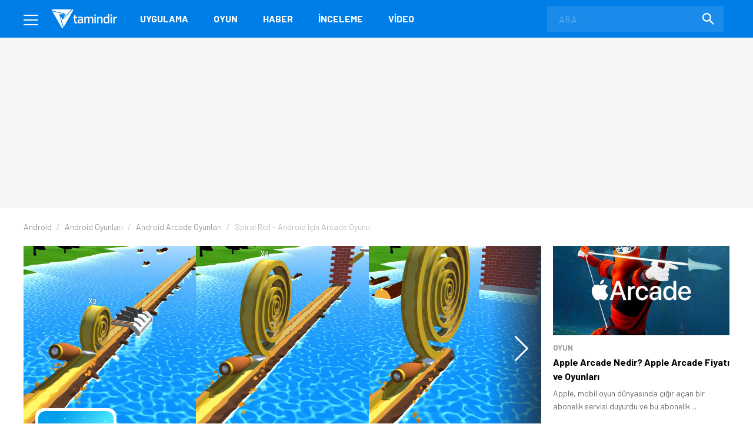

--- FILE ---
content_type: text/html; charset=UTF-8
request_url: https://www.tamindir.com/indir/spiral-roll/
body_size: 19661
content:
<!DOCTYPE html>
<html lang="tr">
    <head>
        <meta charset="utf-8">
        <title>Spiral Roll İndir - Ücretsiz Oyun İndir ve Oyna! - Tamindir</title>
        <link rel="dns-prefetch" href="//img.tamindir.com">
        <meta http-equiv="X-UA-Compatible" content="IE=edge">
        <meta name="viewport" content="width=device-width, initial-scale=1, maximum-scale=5">
        <meta name="theme-color" content="#007EE7"/>
        <meta name="description" content="Spiral Roll indir! En yeni ve güncel Arcade oyunlarını indirebilir ve ücretsiz oynayabilirsiniz."/>
                                <link rel="canonical" href="https://www.tamindir.com/indir/spiral-roll/">
        <meta name="apple-itunes-app" content="app-id=1533658861">
            <link rel="amphtml" href="https://www.tamindir.com/indir/spiral-roll/amp/" />
                    
        <meta property="og:url" content="https://www.tamindir.com/indir/spiral-roll/" />
        <meta property="og:type" content="article" />
        <meta property="og:title" content="Spiral Roll" />
        <meta property="og:description" content="Keyifli bir beceri oyunu" />
        <meta property="og:image" content="https://img.tamindir.com/2020/03/416287/spiral-roll1.jfif" />
        <meta property="og:locale" content="tr_TR" />

        <meta name="twitter:card" content="summary_large_image">
        <meta name="twitter:site" content="@tamindir">
        <meta name="twitter:title" content="Spiral Roll">
        <meta name="twitter:description" content="Keyifli bir beceri oyunu">
        <meta name="twitter:image" content="https://img.tamindir.com/2020/03/416287/spiral-roll1.jfif">

        <meta property="fb:app_id" content="112732768793937" />
        <meta property="fb:page_id" content="205205085860" />        <link rel="icon" type="image/x-icon" href="https://www.tamindir.com/favicon.ico" />
        <link href="https://feeds.feedburner.com/tamindir/stream" rel="alternate" type="application/rss+xml" title="Tamindir RSS" />
        <link type="text/css" href="/asset/style/reset.css" rel="stylesheet" />
        <link type="text/css" href="/asset/style/master.css?v07" rel="stylesheet" />
        <link type="text/css" href="/static/css/faq.css" rel="stylesheet" />
        <link rel="preload" href="https://fonts.googleapis.com/css2?family=Barlow:wght@300;400;700&display=swap" as="style" onload="this.onload=null;this.rel='stylesheet'" />
        <noscript><link href="https://fonts.googleapis.com/css2?family=Barlow:wght@300;400;700&display=swap" rel="stylesheet" type="text/css" /></noscript>
        <!-- Google Tag Manager -->
        <script>window.dataLayer = window.dataLayer || [];</script>
        <script data-pagespeed-no-defer data-cfasync="false">(function(w,d,s,l,i){w[l]=w[l]||[];w[l].push({'gtm.start':
                    new Date().getTime(),event:'gtm.js'});var f=d.getElementsByTagName(s)[0],
                j=d.createElement(s),dl=l!='dataLayer'?'&l='+l:'';j.async=true;j.src=
                'https://www.googletagmanager.com/gtm.js?id='+i+dl;f.parentNode.insertBefore(j,f);
            })(window,document,'script','dataLayer','GTM-MSKXQK');</script>
        <!-- End Google Tag Manager -->
            <link rel="stylesheet" type="text/css" href="/static/css/badges.css?0111"/>

        <!-- jQuery (necessary for Bootstrap's JavaScript plugins) -->
                        <script data-pagespeed-no-defer data-cfasync="false">
            const windowInnerWidth = window.innerWidth || document.documentElement.clientWidth || document.body.clientWidth;
            const isMobile = (window.matchMedia('screen and (max-width: 1024px)').matches);
            const adsSection = 'download';
            let stickyAdSlot = null;
            
            function goto(href) { window.location = href; return; }
        </script>
                <script async src="https://securepubads.g.doubleclick.net/tag/js/gpt.js"></script>
        <script data-pagespeed-no-defer data-cfasync="false" type="text/javascript">
            window.googletag = window.googletag || {cmd: []};
            googletag.cmd.push(function() {
                if (isMobile) {
                    googletag.defineSlot('/1014944/m_tamindir_recommended_top', [1, 1], 'div-gpt-ad-1427982373834-0').addService(googletag.pubads());
                    stickyAdSlot = googletag.defineSlot('/21852615636,1014944/tamindir.com/bond_mobile_'+adsSection+'_320x100', [[300, 31], [300, 50] [300, 75], [300, 100],[320, 50], [320, 100], 'fluid'], 'div-gpt-ad-1571664801428-0').addService(googletag.pubads());
                    googletag.defineSlot('/21852615636,1014944/tamindir.com/bond_mobile_'+adsSection+'_320x50', [[300, 50], [300, 31], 'fluid', [320, 50]], 'div-gpt-ad-1571668829926-0').addService(googletag.pubads());
                    googletag.defineSlot('/21852615636,1014944/tamindir.com/bond_mobile_'+adsSection+'_336x280_2', [[336, 280], [250, 250], [300, 250], [320, 100]], 'div-gpt-ad-1571667228746-0').addService(googletag.pubads());
                    googletag.defineSlot('/21852615636,1014944/tamindir.com/bond_mobile_'+adsSection+'_1x1', [1, 1], 'div-gpt-ad-1571665235151-0').addService(googletag.pubads());
                }
                else
                {
                    googletag.defineSlot('/21852615636,1014944/tamindir.com/bond_desktop_'+adsSection+'_970x250_top', [[750, 100], 'fluid', [950, 90], [930, 180], [980, 90], [960, 90], [970, 66], [728, 90], [750, 200], [970, 250], [970, 90]], 'div-gpt-ad-1571664801428-0').addService(googletag.pubads());
                    googletag.defineSlot('/21852615636,1014944/tamindir.com/bond_desktop_'+adsSection+'_640x480', [[300, 250], [400, 300], [640, 480], 'fluid', [640, 250], [336, 280], [640, 93], [580, 400]], 'div-gpt-ad-1571667228746-0').addService(googletag.pubads());
                    googletag.defineSlot('/21852615636,1014944/tamindir.com/bond_desktop_'+adsSection+'_1x1', [1, 1], 'div-gpt-ad-1571665235151-0').addService(googletag.pubads());
                    if(windowInnerWidth > 1580) {
                        googletag.defineSlot('/21852615636,1014944/tamindir.com/bond_desktop_'+adsSection+'_160x600', [[125, 125], 'fluid', [160, 600], [120, 600], [120, 240]], 'div-gpt-ad-1571664583416-0').addService(googletag.pubads());
                        googletag.defineSlot('/21852615636,1014944/tamindir.com/bond_desktop_'+adsSection+'_160x600_sol', [[120, 600], [120, 240], 'fluid', [125, 125], [160, 600]], 'div-gpt-ad-1571664621454-0').addService(googletag.pubads());
                    }
                }
                                                    googletag.pubads().setTargeting('TamBolum','oyun');
                googletag.pubads().setTargeting('TamKategori','arcade');
                            googletag.pubads().enableSingleRequest();
                googletag.pubads().collapseEmptyDivs();
                googletag.enableServices();
            });

                        if (isMobile) { setInterval(function () { googletag.cmd.push(function () { googletag.pubads().refresh([stickyAdSlot]); }); }, 30000); }
                    </script>
        <script async src="https://pagead2.googlesyndication.com/pagead/js/adsbygoogle.js?client=ca-pub-9050556105447760" crossorigin="anonymous"></script>
                <link rel="manifest" href="/manifest.json">
            
        </head>
    <body>
        <!-- Google Tag Manager (noscript) -->
        <noscript><iframe src="https://www.googletagmanager.com/ns.html?id=GTM-MSKXQK"
                          height="0" width="0" style="display:none;visibility:hidden"></iframe></noscript>
        <!-- End Google Tag Manager (noscript) -->
        <div class="onerilen_uygulama"></div>
        <header>
    <div class="container">
        <div class="menu">
            <span></span>
            <span></span>
            <span></span>
        </div>
        <div class="logo">
            <a href="/">
                <img src="/asset/image/logo.svg" width="112" height="32" alt="Tamindir">
            </a>
        </div>
        <nav>
            <ul>
                <li>
                    <a href="/windows/kategori/uygulama/" title="Uygulama">Uygulama</a>
                </li>
                <li>
                    <a href="/windows/kategori/oyun/" title="Oyun">Oyun</a>
                </li>
                <li>
                    <a href="/haber/" title="Haber">Haber</a>
                </li>
                <li>
                    <a href="/blog/" title="İnceleme">İnceleme</a>
                </li>
                <li class="video">
                    <a href="/video/" title="Video">Video</a>
                </li>
                
            </ul>
        </nav>
        <a href="javascript:void(0);" class="mobile-search"></a>
        <label class="search-form">
            <form action="/ara/" method="get">
                <input type="search" name="searchText" id="search-top" placeholder="ARA" autocomplete="off">
                <button class="search-icon"><img src="/asset/image/search.svg" width="20" height="20" alt="Search"></button>
            </form>
        </label>
    </div>
    <div class="mega-menu">
        <div class="container">
            <div class="mega-menu-left">
                <div class="mega-menu-list mobile">
                    <h3 class="menu-windows multi">
                        <a href="/windows/" title="Windows">WINDOWS</a>
                    </h3>
                    <ul class="header-app-list">
                        <li>
                            <a href="/windows/kategori/uygulama/" title="PROGRAM İNDİR">PROGRAM İNDİR</a>
                        </li>
                        <li>
                            <a href="/windows/kategori/oyun/" title="OYUN İNDİR">OYUN İNDİR</a>
                        </li>
                    </ul>
                </div>
                <div class="mega-menu-list mobile">
                    <h3 class="menu-android">
                        <a href="/android/" title="Android">ANDROID</a>
                    </h3>
                                    </div>
                <div class="mega-menu-list mobile">
                    <h3 class="menu-ios">
                        <a href="/ios/" title="iOS  ">IOS  </a>
                    </h3>
                                    </div>
                <div class="mega-menu-list mobile">
                    <h3 class="menu-mac">
                        <a href="/mac/" title="Mac">MAC</a>
                    </h3>
                                    </div>

                <div class="mega-menu-list web">
                    <h3 class="menu-app">
                        <a href="/windows/kategori/uygulama/" title="Windows Programları İndir">Uygulama</a>
                    </h3>
                    <ul class="header-app-list">
                        <li>
                            <a href="/windows/kategori/uygulama/internet/" title="Windows İnternet Programları İndir">İnternet</a>
                        </li>
                        <li>
                            <a href="/windows/kategori/uygulama/guvenlik/" title="Windows Güvenlik Programları İndir">Güvenlik</a>
                        </li>
                        <li>
                            <a href="/windows/kategori/uygulama/araclar/" title="Windows Araçlar Programları İndir">Araçlar</a>
                        </li>
                        <li>
                            <a href="/windows/kategori/uygulama/ses-ve-video/" title="Windows Ses Ve Video Programları İndir">Ses ve Video</a>
                        </li>
                        <li>
                            <a href="/windows/kategori/uygulama/masaustu/" title="Windows Masaüstü Programları İndir">Masaüstü</a>
                        </li>
                        <li>
                            <a href="/windows/kategori/uygulama/resim-ve-grafik/" title="Windows Resim Ve Grafik Programları İndir">Resim ve Grafik</a>
                        </li>
                        <li>
                            <a href="/windows/kategori/uygulama/" title="Windows Programları İndir">TÜMÜ</a>
                        </li>
                    </ul>
                    <div class="web">
                        <h3 class="menu-os">
                            <a href="#" title="İŞLETİM SİSTEMLERİ">İŞLETİM SİSTEMLERİ</a>
                        </h3>
                        <ul>
                            <li>
                                <a href="/windows/" title="Windows Programları Ve Oyunları İndir">Windows</a>
                            </li>
                            <li>
                                <a href="/android/" title="Android Uygulamaları Ve Oyunları İndir">Android</a>
                            </li>
                            <li>
                                <a href="/ios/" title="Ios Uygulamaları Ve Oyunları İndir">iOS  </a>
                            </li>
                            <li>
                                <a href="/mac/" title="Mac Uygulamaları Ve Oyunları İndir">Mac</a>
                            </li>
                        </ul>
                    </div>
                </div>

                <div class="mega-menu-list web">
                    <h3 class="menu-game">
                        <a href="/windows/kategori/oyun/" title="Oyun İndir - Windows Oyunları">Oyun</a>
                    </h3>
                    <ul class="header-app-list">
                        <li>
                            <a href="/windows/kategori/oyun/aksiyon/" title="Windows Aksiyon Oyunları İndir">Aksiyon</a>
                        </li>
                        <li>
                            <a href="/windows/kategori/oyun/macera-ve-rpg/" title="Windows Macera Ve Rpg Oyunları İndir">Macera ve RPG</a>
                        </li>
                        <li>
                            <a href="/windows/kategori/oyun/strateji/" title="Windows Strateji Oyunları İndir">Strateji</a>
                        </li>
                        <li>
                            <a href="/windows/kategori/oyun/yaris-oyunlari/" title="Windows Yarış Oyunları İndir">Yarış</a>
                        </li>
                        <li>
                            <a href="/windows/kategori/oyun/simulasyon/" title="Windows Simülasyon Oyunları İndir">Simülasyon</a>
                        </li>
                        <li>
                            <a href="/windows/kategori/oyun/spor/" title="Windows Spor Oyunları İndir">Spor</a>
                        </li>
                        <li>
                            <a href="/windows/kategori/oyun/" title="Oyun İndir - Windows Oyunları">TÜMÜ</a>
                        </li>
                    </ul>
                </div>

                <div class="mega-menu-list">
                    <h3 class="menu-news">
                        <a href="/haber/" title="Teknoloji Haberleri - En Güncel Teknolojik Gelişmeler">Haber</a>
                    </h3>
                    <ul>
                        <li>
                            <a href="/haber/kategori/mobil/" title="Mobil Haberleri">Mobil</a>
                        </li>
                        <li>
                            <a href="/haber/kategori/teknoloji/" title="Teknoloji Haberleri">teknoloji</a>
                        </li>
                        <li>
                            <a href="/haber/kategori/bilim/" title="Bilim Haberleri">Bilim</a>
                        </li>
                        <li>
                            <a href="/haber/kategori/oyun/" title="Oyun Haberleri">Oyun</a>
                        </li>
                        <li>
                            <a href="/haber/kategori/internet/" title="İnternet Haberleri">İnternet</a>
                        </li>
                        <li>
                            <a href="/haber/kategori/sosyal-medya/" title="Sosyal Medya Haberleri">Sosyal Medya</a>
                        </li>
                        <li>
                            <a href="/haber/" title="Teknoloji Haberleri - En Güncel Teknolojik Gelişmeler">TÜMÜ</a>
                        </li>
                    </ul>

                    <h3 class="menu-blog">
                        <a href="/blog/" title="Teknoloji, Mobil, Oyun Ve Uygulama İncelemeleri">İnceleme</a>
                    </h3>
                    <ul>
                        <li>
                            <a href="/blog/kategori/internet/" title="İnternet İçerikli Blog Ve İnceleme Yazıları">İnternet</a>
                        </li>
                        <li>
                            <a href="/blog/kategori/oyun/" title="Oyun İçerikli Blog Ve İnceleme Yazıları">Oyun</a>
                        </li>
                        <li>
                            <a href="/blog/kategori/yazilim/" title="Yazılım İçerikli Blog Ve İnceleme Yazıları">Yazılım</a>
                        </li>
                        <li>
                            <a href="/blog/kategori/mobil/" title="Mobil İçerikli Blog Ve İnceleme Yazıları">Mobil</a>
                        </li>
                        <li>
                            <a href="/blog/kategori/sosyal-medya/" title="Sosyal Medya İçerikli Blog Ve İnceleme Yazıları">Sosyal Medya</a>
                        </li>
                        <li>
                            <a href="/blog/" title="Teknoloji, Mobil, Oyun Ve Uygulama İncelemeleri">TÜMÜ</a>
                        </li>
                    </ul>

                </div>

                <div class="mega-menu-list">
                    <h3 class="menu-video">
                        <a href="/video/" title="Teknoloji, Ürün Ve Oyun İnceleme, Uygulama Videoları İzle">Video</a>
                    </h3>
                    <ul>
                        <li>
                            <a href="/video/kategori/teknoloji/" title="Teknoloji Videoları İzle">teknoloji</a>
                        </li>
                        <li>
                            <a href="/video/kategori/mobil/" title="Mobil Videoları İzle">Mobil</a>
                        </li>
                        <li>
                            <a href="/video/kategori/oyun/" title="Oyun Videoları İzle">Oyun</a>
                        </li>
                        <li>
                            <a href="/video/kategori/inceleme/" title="Inceleme Videoları İzle">inceleme</a>
                        </li>
                        <li>
                            <a href="/video/kategori/donanim/" title="Donanım Videoları İzle">Donanım</a>
                        </li>
                        <li>
                            <a href="/video/kategori/nasil-yapilir/" title="Nasıl Yapılır Videoları İzle">nasıl yapılır</a>
                        </li>
                        <li>
                            <a href="/video/" title="Teknoloji, Ürün Ve Oyun İnceleme, Uygulama Videoları İzle">TÜMÜ</a>
                        </li>
                    </ul>
                    <h3 class="menu-lists">
                        <a href="/listeler/" title="Uygulama Ve Oyun Listeleri">LİSTELER</a>
                    </h3>
                </div>
            </div>
            <div class="mega-menu-right">
                <div class="mega-menu-list">
                    <h3><a href="/">Tamindir</a></h3>
                    
                    <script type="application/ld+json">
                    {
                        "@context": "https://schema.org",
                        "@type": "Organization",
                        "@id": "https://www.tamindir.com/#main-org",
                        "name": "Tamindir",
                        "legalName": "CNT İnteraktif Bilgi Teknolojileri Yazılım San. ve Tic. A.Ş",
                        "alternateName": "Tam İndir",
                        "url": "https://www.tamindir.com/",
                        "logo": {
                            "@type": "ImageObject",
                            "url": "https://www.tamindir.com/static/img/logo/tamindir-logo_256x256.png",
                            "width": 256,
                            "height": 256
                        },
                        "description": "Ücretsiz program, oyun ve mobil uygulama indirme platformu",
                        "foundingDate": "2004",
                        "founder": {
                            "@type": "Person",
                            "name": "Caner Bayraktar",
                            "jobTitle": "CEO & Kurucu"
                        },
                        "address": {
                            "@type": "PostalAddress",
                            "streetAddress": "Adalet Mahallesi Manas Bulvarı Folkart Towers B Kule",
                            "extendedAddress": "Kat:28 D:2801",
                            "addressLocality": "İzmir",
                            "addressRegion": "İzmir",
                            "postalCode": "35530",
                            "addressCountry": "TR"
                        },
                        "contactPoint": {
                            "@type": "ContactPoint",
                            "contactType": "İletişim",
                            "email": "iletisim@tamindir.com",
                            "availableLanguage": ["tr", "en"],
                            "areaServed": "TR"
                        },
                        "numberOfEmployees": {
                            "@type": "QuantitativeValue",
                            "minValue": 20,
                            "maxValue": 25
                        },
                        "knowsAbout": [
                            "Software Downloads",
                            "Mobile Applications",
                            "Technology"
                        ],
                        "sameAs": [
                            "https://www.facebook.com/tamindir",
                            "https://x.com/Tamindir",
                            "https://www.instagram.com/tamindir/",
                            "https://www.youtube.com/user/tamindirtv",
                            "https://www.linkedin.com/company/tamindir",
                            "https://tr.wikipedia.org/wiki/Tamindir",
                            "https://apps.apple.com/az/app/tamindir-teknoloji-haberleri/id1533658861"
                        ],
                        "department": [
                            {
                                "@type": "NewsMediaOrganization",
                                "@id": "https://www.tamindir.com/#news-division",
                                "name": "Tamindir Haber & İnceleme",
                                "alternateName": "Tamindir Teknoloji Haberleri",
                                "url": "https://www.tamindir.com/haber/",
                                "description": "Teknoloji haberleri, ürün incelemeleri ve editöryal içerikler",
                                "parentOrganization": {
                                    "@id": "https://www.tamindir.com/#main-org"
                                },
                                "masthead": "https://www.tamindir.com/sayfa/hakkimizda/",
                                "knowsAbout": [
                                    "Technology News",
                                    "Product Reviews",
                                    "Software Analysis",
                                    "Gaming Reviews"
                                ],
                                "publishingPrinciples": "https://www.tamindir.com/sayfa/kullanim-sartlari/"
                            }
                        ]
                    }
                    </script>
                    <ul>
                        <li><a href="https://www.tamindir.com/sayfa/hakkimizda/" title="HAKKIMIZDA">HAKKIMIZDA</a></li>
                        <li><a href="https://www.tamindir.com/sayfa/kullanim-sartlari/" title="KULLANIM ŞARTLARI">KULLANIM ŞARTLARI</a></li>
                        <li><a onclick="window.open('https://kurumsal.tamindir.com/iletisim/');" href="javascript:void(0);" rel="nofollow noopener" target="_blank" title="UYGULAMA/OYUN EKLE VE TANIT">UYGULAMA/OYUN EKLE VE TANIT</a></li>
                        <li><a href="https://www.oyunkolu.com/" target="_blank" title="OYUNKOLU">OYUN KOLU</a></li>
                        <li><a href="https://www.tamindir.com/sayfa/iletisim/" title="İLETİŞİM / CONTACT">İLETİŞİM / CONTACT</a></li>
                        <li><a href="https://www.tamindir.com/sayfa/newsletter/" title="TAMİNDİR BÜLTEN">TAMİNDİR BÜLTEN</a></li>
                    </ul>
                </div>

                <div class="social-media">
                    <h3>SOSYAL MEDYA HESAPLARIMIZI TAKİP EDEREK EN YENİ TEKNOLOJİ HABERLERİNE VE KAMPANYALARA ULAŞABİLİRSİNİZ</h3>
                    <ul>
                        <li>
                            <a onclick="window.open('https://www.facebook.com/tamindir');" href="javascript:void(0);" rel="nofollow noopener" target="_blank" itemprop="sameAs"> <img src="/asset/image/social-media/fb.svg" width="42" height="42" alt="Facebook"></a>
                        </li>
                        <li>
                            <a onclick="window.open('https://twitter.com/Tamindir');" href="javascript:void(0);" rel="nofollow noopener" target="_blank" itemprop="sameAs"><img src="/asset/image/social-media/tw.svg" width="42" height="42" alt="Twitter"></a>
                        </li>
                        <li>
                            <a onclick="window.open('https://www.instagram.com/tamindir/');" href="javascript:void(0);" rel="nofollow noopener" target="_blank" itemprop="sameAs"><img src="/asset/image/social-media/ig.svg" width="42" height="42" alt="Instagram"></a>
                        </li>
                        <li>
                            <a onclick="window.open('https://www.youtube.com/user/tamindirtv/?sub_confirmation=1');" href="javascript:void(0);" rel="nofollow noopener" target="_blank" itemprop="sameAs"><img src="/asset/image/social-media/yt.svg" width="42" height="42" alt="Youtube"></a>
                        </li>
                        <li>
                            <a onclick="window.open('https://www.linkedin.com/company/tamindir');" href="javascript:void(0);" rel="nofollow noopener" target="_blank" itemprop="sameAs"><img src="/asset/image/social-media/in.svg" width="42" height="42" alt="Youtube"></a>
                        </li>

                    </ul>
                </div>
            </div>
        </div>
        <div class="copyright">
            <div class="container">
                © 2004 - 2026 CNT İnteraktif A.Ş. | 1,330,674,959 TOPLAM İNDİRME
            </div>
        </div>
    </div>
    
    
</header>            <link type="text/css" href="/asset/style/swiper-bundle.min.css" rel="stylesheet" />
    <script type="text/javascript" src="/asset/script/swiper-bundle.min.js" data-cfasync="false"></script>

    <section class="top-banner">
    <div class="container">
        <div id='div-gpt-ad-1571664801428-0'></div>
    </div>
</section>
    <div class="post-content app-content">

                                                                                                                                                                <section class="breadcrumb">
    <div class="container">
        <ul itemscope itemtype="http://schema.org/BreadcrumbList">
                                                                                                                <li itemprop="itemListElement" itemscope itemtype="http://schema.org/ListItem">
                        <a href="/android/" title="Android" itemprop="item">
                            <span itemprop="name">Android</span>
                        </a>
                        <meta itemprop="position" content="1" />
                    </li>
                                                                                <li itemprop="itemListElement" itemscope itemtype="http://schema.org/ListItem">
                        <a href="/android/kategori/oyun/" title="Android Oyunları İndir" itemprop="item">
                            <span itemprop="name">Android Oyunları</span>
                        </a>
                        <meta itemprop="position" content="2" />
                    </li>
                                                                                <li itemprop="itemListElement" itemscope itemtype="http://schema.org/ListItem">
                        <a href="/android/kategori/oyun/arcade/" title="Android Arcade Oyunları İndir" itemprop="item">
                            <span itemprop="name">Android Arcade Oyunları</span>
                        </a>
                        <meta itemprop="position" content="3" />
                    </li>
                                                                                                                    <li class="active">
                <span>
                    <span>Spiral Roll - Android için Arcade Oyunu</span>
                </span>
                    </li>
                                    </ul>
    </div>
</section>

        <div class="content container app-container">
            <div class="outer-ads">
    <div id='div-gpt-ad-1571664583416-0'></div>
</div>
<div class="outer-ads" style="left: -175px !important;">
    <div id='div-gpt-ad-1571664621454-0'></div>
</div>
            <section id="tabs" class="post-container page-content">
                <div class="app-os-list">
                    <a href="javascript:void(0);" class="active-os"></a>
                    <ul id="os-tabs">
                                                <li class="android-os"><a href="#android-download" title="Android">ANDROID</a></li>
                                                <li class="ios-os"><a href="#ios-download" title="iOS  ">IOS  </a></li>
                                            </ul>
                </div>

                

                <div id="native-ad-wrapper" style="visibility: hidden; position: absolute; left: -9999px;">
                    <div class="native-ads" style="padding: 0 !important; min-height: 100px; min-width: 300px;">
    <script async src="https://pagead2.googlesyndication.com/pagead/js/adsbygoogle.js?client=ca-pub-9050556105447760"
        crossorigin="anonymous"></script>
    <ins class="adsbygoogle in-article"
        style="display:block; text-align:center; min-height: 100px; min-width: 300px;"
        data-ad-layout="in-article"
        data-ad-format="fluid"
        data-ad-client="ca-pub-9050556105447760"
        data-ad-slot="4418744663"></ins>
    <script>
        // Global değişkenler
        let adHeight = 0;
        let isAdLoaded = false;
        let adCheckInterval = null;
        let adCheckAttempts = 0;
        const maxAdCheckAttempts = 30; // 30 saniye boyunca kontrol et
        
        // Reklam yükleme durumunu kontrol eden fonksiyon
        function checkAdLoaded() {
            const adContainer = document.querySelector('.native-ads');
            if (!adContainer) return false;
            
            // iframe kontrolü
            const adIframe = adContainer.querySelector('iframe');
            if (adIframe && adIframe.offsetHeight > 0) {
                return true;
            }
            
            // AdSense div kontrolü
            const adDiv = adContainer.querySelector('div[data-ad-client]');
            if (adDiv && adDiv.offsetHeight > 0) {
                return true;
            }
            
            // Google AdSense'in kendi elementlerini kontrol et
            const googleAdElements = adContainer.querySelectorAll('[id*="google_ads"], [class*="adsbygoogle"]');
            for (let element of googleAdElements) {
                if (element.offsetHeight > 0) {
                    return true;
                }
            }
            
            return false;
        }
        
        // Reklam yüksekliğini alan fonksiyon
        function getAdHeight() {
            const adContainer = document.querySelector('.native-ads');
            if (!adContainer) return 0;
            
            let maxHeight = 0;
            
            // Tüm olası reklam elementlerini kontrol et
            const allAdElements = adContainer.querySelectorAll('iframe, div[data-ad-client], [id*="google_ads"], [class*="adsbygoogle"], [class*="ad-"], [id*="ad-"], ins');
            
            for (let element of allAdElements) {
                const height = element.offsetHeight;
                if (height > maxHeight) {
                    maxHeight = height;
                }
            }
            
            // Eğer hiçbir element bulunamazsa, container'ın kendisini kontrol et
            if (maxHeight === 0) {
                const containerHeight = adContainer.offsetHeight;
                if (containerHeight > 0) {
                    maxHeight = containerHeight;
                }
            }
            
            return maxHeight;
        }
        
        // Layout'u ayarlayan fonksiyon
        function adjustLayoutForAd() {
            if (adCheckAttempts >= maxAdCheckAttempts) {
                return;
            }
            
            if (checkAdLoaded()) {
                const newAdHeight = getAdHeight();
                if (newAdHeight > 0) {
                    // Reklam yüksekliği değiştiyse güncelle
                    if (newAdHeight !== adHeight) {
                        adHeight = newAdHeight;
                        
                        // İlk yükleme ise interval'ı temizle
                        if (!isAdLoaded) {
                            isAdLoaded = true;
                            if (adCheckInterval) {
                                clearInterval(adCheckInterval);
                                adCheckInterval = null;
                            }
                        }
                        
                        applyMarginBasedOnScreenSize();
                    }
                }
            } else {
                adCheckAttempts++;
            }
        }
        
        // Ekran boyutuna göre margin uygulayan fonksiyon
        function applyMarginBasedOnScreenSize() {
            if (!isAdLoaded || adHeight === 0) return;
            
            const screenWidth = window.innerWidth;
            
            // Önceki margin değerlerini temizle
            clearPreviousMargins();
            
            if (screenWidth < 1200) {
                // 1200px altında: rating-box'a margin-top ver (reklam yüksekliği + 50px)
                const marginValue = adHeight + 70;
                const ratingBoxes = document.querySelectorAll('.rating-box');
                ratingBoxes.forEach(function(box) {
                    box.style.marginTop = marginValue + 'px';
                });
            } else {
                // 1200px üstünde: .app-header .app-features'a margin-top ver (reklam yüksekliği + 80px)
                const marginValue = adHeight + 100;
                const appFeatures = document.querySelectorAll('.app-header .app-features');
                appFeatures.forEach(function(feature) {
                    feature.style.marginTop = marginValue + 'px';
                });
            }
        }
        
        // Önceki margin değerlerini temizleyen fonksiyon
        function clearPreviousMargins() {
            const ratingBoxes = document.querySelectorAll('.rating-box');
            const appFeatures = document.querySelectorAll('.app-header .app-features');
            
            ratingBoxes.forEach(function(box) {
                box.style.marginTop = '';
            });
            
            appFeatures.forEach(function(feature) {
                feature.style.marginTop = '';
            });
        }
        
        // Ana başlatma fonksiyonu
        function initializeAdSense() {
            // Container boyutlarını kontrol et
            const adContainer = document.querySelector('.native-ads');
            if (adContainer) {
                const rect = adContainer.getBoundingClientRect();
            }
            
            // AdSense script'inin yüklenmesini bekle
            function waitForAdSense() {
                if (window.adsbygoogle) {
                    
                    // Container'ın boyutlarını kontrol et ve gerekirse bekle
                    function checkContainerSize() {
                        const container = document.querySelector('.native-ads');
                        if (container) {
                            const rect = container.getBoundingClientRect();
                            const offsetWidth = container.offsetWidth;
                            const offsetHeight = container.offsetHeight;
                            
                            // Parent elementlerin boyutlarını da kontrol et
                            const parentContainer = container.closest('.native-ad-placeholder') || container.parentElement;
                            let parentWidth = 0;
                            let parentHeight = 0;
                            
                            if (parentContainer) {
                                parentWidth = parentContainer.offsetWidth;
                                parentHeight = parentContainer.offsetHeight;
                            }
                            
                            // Genişlik varsa reklam yüklemeyi dene (yükseklik 0 olabilir)
                            if (offsetWidth > 0) {
                                try {
                                    // Container'a minimum yükseklik ver
                                    if (offsetHeight === 0) {
                                        container.style.minHeight = '100px';
                                    }
                                    
                                    // AdSense push işlemi
                                    (adsbygoogle = window.adsbygoogle || []).push({});
                                } catch (error) {
                                    // Hata durumunda sessizce devam et
                                }
                            } else if (parentWidth > 0) {
                                // Parent container'ın genişliği varsa, container'ı yeniden boyutlandır
                                container.style.width = parentWidth + 'px';
                                container.style.minHeight = '100px';
                                
                                setTimeout(function() {
                                    try {
                                        (adsbygoogle = window.adsbygoogle || []).push({});
                                    } catch (error) {
                                        // Hata durumunda sessizce devam et
                                    }
                                }, 100);
                            } else {
                                // Container boyutu henüz uygun değil, tekrar dene
                                setTimeout(checkContainerSize, 100);
                            }
                        } else {
                            // Container bulunamadı, tekrar dene
                            setTimeout(checkContainerSize, 100);
                        }
                    }
                    
                    // Container boyutunu kontrol et
                    checkContainerSize();
                    
                    // Reklam yükleme kontrolünü başlat
                    adCheckInterval = setInterval(adjustLayoutForAd, 1000);
                    
                    // Google AdSense event'lerini dinle
                    window.addEventListener('message', function(event) {
                        if (event.source === window && event.data && event.data.type === 'adsbygoogle') {
                            if (event.data.event === 'adsbygoogle-loaded') {
                                setTimeout(adjustLayoutForAd, 500);
                            }
                        }
                    });
                    
                    // MutationObserver ile DOM değişikliklerini izle
                    const adContainer = document.querySelector('.native-ads');
                    if (adContainer) {
                        const observer = new MutationObserver(function(mutations) {
                            mutations.forEach(function(mutation) {
                                if (mutation.type === 'childList' && mutation.addedNodes.length > 0) {
                                    setTimeout(adjustLayoutForAd, 500);
                                }
                            });
                        });
                        
                        observer.observe(adContainer, {
                            childList: true,
                            subtree: true
                        });
                    }
                    
                    // Reklam yüklendikten sonra da yükseklik değişikliklerini izle
                    let heightCheckInterval = null;
                    
                    // Reklam yüklendiğinde sürekli yükseklik kontrolü başlat
                    function startHeightMonitoring() {
                        if (heightCheckInterval) {
                            clearInterval(heightCheckInterval);
                        }
                        
                        heightCheckInterval = setInterval(function() {
                            if (isAdLoaded) {
                                const currentHeight = getAdHeight();
                                if (currentHeight > 0 && currentHeight !== adHeight) {
                                    adHeight = currentHeight;
                                    applyMarginBasedOnScreenSize();
                                }
                            }
                        }, 2000); // Her 2 saniyede bir kontrol et
                    }
                    
                    // İlk yükleme tamamlandığında height monitoring'i başlat
                    setTimeout(function() {
                        if (isAdLoaded) {
                            startHeightMonitoring();
                        }
                    }, 5000);
                } else {
                    setTimeout(waitForAdSense, 100);
                }
            }
            
            // AdSense'in yüklenmesini bekle
            waitForAdSense();
        }
        
        // Sayfa yüklendiğinde 1 saniye bekleyip başlat
        function delayedInitialize() {
            setTimeout(function() {
                initializeAdSense();
            }, 1000);
        }
        
        // Sayfa yüklendiğinde başlat
        if (document.readyState === 'loading') {
            document.addEventListener('DOMContentLoaded', delayedInitialize);
        } else {
            delayedInitialize();
        }
        
        // Pencere boyutu değiştiğinde margin'leri güncelle
        window.addEventListener('resize', function() {
            if (isAdLoaded) {
                applyMarginBasedOnScreenSize();
            }
        });
        
        // Sayfa tamamen yüklendiğinde son bir kontrol
        window.addEventListener('load', function() {
            setTimeout(function() {
                if (!isAdLoaded) {
                    adjustLayoutForAd();
                }
            }, 2000);
        });
    </script>
</div>
                </div>

                <div class="tab-content">
                                        <div class="tab-pane"  id="android-download">
                        <!-- Tab Content Start -->
                        
<div class="app-ss">
    <div class="swiper-container swiper1">
        <div class="swiper-wrapper">
                            <div class="swiper-slide">
                                                                
        <a data-fancybox="gallery" href="https://img.tamindir.com/2020/03/416287/spiral-roll1.jfif">
        <img src="https://img.tamindir.com/resize/300x350/2020/03/416287/spiral-roll1.jfif" width="300" height="350" title="Spiral Roll - 1" alt="Spiral Roll - 1" fetchpriority="high" decoding="async">
    </a>
                                        </div>
                            <div class="swiper-slide">
                                                                
        <a data-fancybox="gallery" href="https://img.tamindir.com/2020/03/416287/spiral-roll2.jfif">
        <img src="https://img.tamindir.com/resize/300x350/2020/03/416287/spiral-roll2.jfif" width="300" height="350" title="Spiral Roll - 2" alt="Spiral Roll - 2" fetchpriority="high" decoding="async">
    </a>
                                        </div>
                            <div class="swiper-slide">
                                                                
        <a data-fancybox="gallery" href="https://img.tamindir.com/2020/03/416287/spiral-roll3.jfif">
        <img src="https://img.tamindir.com/resize/300x350/2020/03/416287/spiral-roll3.jfif" width="300" height="350" title="Spiral Roll - 3" alt="Spiral Roll - 3" fetchpriority="high" decoding="async">
    </a>
                                        </div>
                            <div class="swiper-slide">
                                                                
        <a data-fancybox="gallery" href="https://img.tamindir.com/2020/03/416287/spiral-roll4.jfif">
        <img src="https://img.tamindir.com/resize/300x350/2020/03/416287/spiral-roll4.jfif" width="300" height="350" title="Spiral Roll - 4" alt="Spiral Roll - 4" fetchpriority="high" decoding="async">
    </a>
                                        </div>
                    </div>
        <div class="swiper-button-next next1"></div>
        <div class="swiper-button-prev prev1"></div>
    </div>
</div>

<script>
    var swiper1 = new Swiper('.swiper1', {
        slidesPerView: 3,
        grabCursor: true,
        spaceBetween: 0,
        navigation: {
            nextEl: '.next1',
            prevEl: '.prev1',
        },
        observer: true,
        observeParents: true,
        breakpoints: {
            320: {
                slidesPerView: 2
            },
            1024: {
                slidesPerView: 3
            }
        }
    });
</script>                        <div class="app-header">
                            <figure>
                                <img src="https://img.tamindir.com/resize/128x128/2020/03/416287/spiral-roll-logo.png" srcset="https://img.tamindir.com/resize/256x256/2020/03/416287/spiral-roll-logo.png 2x" width="128" height="128" alt="Spiral Roll" title="Spiral Roll">
                            </figure>

                            <div class="app-title">
                                <h1>Spiral Roll</h1>
                            </div>

                            <div id="android-rating-box" class="box rating-box clearfix">
                                <div class="rating-left">
                                    <span class="rating-point"></span>
                                    <div class="total-user"><strong class="total-rated"></strong> kullanıcı</div>
                                </div>
                                <div class="histo">
                                    <div class="big-voting userVote voteThis">
                                        <a onclick="return false;" class="icons big-star-icon-empty first" href="javascript:void(0);" data-value="1" data-content="60224" aria-label="1 yıldız oyu ver"></a>
                                        <a onclick="return false;" class="icons big-star-icon-empty" href="javascript:void(0);" data-value="2" data-content="60224" aria-label="2 yıldız oyu ver"></a>
                                        <a onclick="return false;" class="icons big-star-icon-empty" href="javascript:void(0);" data-value="3" data-content="60224" aria-label="3 yıldız oyu ver"></a>
                                        <a onclick="return false;" class="icons big-star-icon-empty" href="javascript:void(0);" data-value="4" data-content="60224" aria-label="4 yıldız oyu ver"></a>
                                        <a onclick="return false;" class="icons big-star-icon-empty last" href="javascript:void(0);" data-value="5" data-content="60224" aria-label="5 yıldız oyu ver"></a>
                                    </div>
                                </div>
                            </div>

                            <div class="ad-responsive-container native-ad-placeholder">
                            </div>

                            <div class="big-btn green-button mobile-button">
                                <a onclick="return downloadAds(event, '/android/spiral-roll/indir/?token=MjAyNi0wMS0yMiAxNTo1Mzo0Mw%3D%3D&amp;r=1', '60224-1');"
                                   href="javascript:void(0);" rel="nofollow" class="download-button">
                                    <i class="down-icon">⤓</i> İndir
                                </a>
                            </div>

                            <ul class="app-features">
                                <li>
                                    <span>Lisans</span>
                                    <span class="app-licence free-licence">ÜCRETSİZ</span>
                                </li>
                                <li>
                                    <span>TOPLAM İNDİRME</span>
                                    <span>53</span>
                                </li>
                                                                    <li>
                                        <span>DOSYA BOYUTU</span>
                                        <span>39 MB</span>
                                    </li>
                                                                <li class="editor-rating">
                                    <span>EDİTÖR PUANI</span>
                                    <span class="rating" data-score="5" data-number="5"></span>
                                </li>
                                <li>
                                    <span>Üretici</span>
                                    <span title="VOODOO">VOODOO</span>
                                </li>
                                <li>
                                                                                                                        <div class="big-btn green-button">
                                                <a onclick="return downloadAds(event, '/android/spiral-roll/indir/?token=MjAyNi0wMS0yMiAxNTo1Mzo0Mw%3D%3D&amp;r=1', '60224-1');"
                                                   href="javascript:void(0);" rel="nofollow" class="download-button" id="android-download-button">
                                                    <i class="down-icon">⤓</i> İndir
                                                </a>
                                                                                            </div>
                                                                                                                                                                                                                                    </li>
                            </ul>
                        </div>

                        <div class="post-detail">
                            <p class="post-description">Keyifli bir beceri oyunu</p>
                            <div class="post-info">
                                <div class="editor-info">
                                    <img src="https://img.tamindir.com/resize/38x38/2019/08/416287/img-20190814-wa0044.jpg" width="38" height="38" alt="Murat İşçi" title="Murat İşçi">
                                    <div class="post-editor-info">
                                        <strong>Murat İşçi</strong> -
                                        <time class="post-time" datetime="2020-03-13T23:34:53+03:00">6 YIL ÖNCE GÜNCELLENDİ</time>
                                    </div>
                                </div>
                                <div class="social-share">
    <a href="javascript:void(0);" rel="nofollow noopener" onClick="window.open('https://www.facebook.com/sharer/sharer.php?u=https://www.tamindir.com/indir/spiral-roll/', 'FACEBOOK', 'width=500,height=500');" class="btn facebook-button" title="PAYLAŞ">
        <span class="social-icons fb-icon"></span>
    </a>
    <a href="javascript:void(0);" rel="nofollow noopener" onClick="window.open('https://twitter.com/intent/tweet?url=https://www.tamindir.com/indir/spiral-roll/&text='+encodeURIComponent(window.document.title)+'&via=tamindir', 'TWITTER', 'width=500,height=500');" class="btn twitter-button" title="TWEETLE">
        <span class="social-icons tw-icon"></span>
    </a>
        <a href="whatsapp://send?text=https://www.tamindir.com/indir/spiral-roll/" rel="nofollow noopener" data-action="share/whatsapp/share" class="btn whatsapp-button" title="PAYLAŞ">
        <span class="social-icons wa-icon"></span>
    </a>
</div>                                <a href="javascript:void(0);" class="btn comment-button" title="YORUM YAZ">
                                    <span class="social-icons comment-icon"></span>
                                </a>
                            </div>



                            
                            <p><strong>Spiral Roll,</strong> Android işletim sistemine sahip mobil cihazlarınızda oynayabileceğiniz bir arcade oyunudur.</p>

<p>Birbirinden zorlu ve <strong>eğlenceli </strong>b&ouml;l&uuml;mleriyle dikkat &ccedil;eken bir oyun olan&nbsp;Spiral Roll oyununda boş zamanlarınızı değerlendirebiliyorsunuz. Spiraller oluşturarak ilerleyebileceğiniz oyunda engellerin &uuml;stesinden gelmek i&ccedil;in m&uuml;cadele ediyorsunuz. Bitiş &ccedil;izgisine ulaşmak i&ccedil;in dikkatli olmanız gereken oyunda işiniz de bir hayli zor. <strong>Renkli </strong>g&ouml;rselleri ve bağımlılık yapıcı etkisiyle de &ouml;n plana &ccedil;ıkan oyunda işiniz bir hayli zor.</p>

<p>&Ouml;zenle hazırlanmış <strong>zorlu </strong>b&ouml;l&uuml;mleriyle dikkat &ccedil;eken&nbsp;Spiral Roll oyununda &ouml;n&uuml;n&uuml;ze &ccedil;ıkan her şeyi yok etmeniz gerekiyor.</p>

<p>Spiral Roll oyununu Android cihazlarınıza <strong>&uuml;cretsiz </strong>olarak indirebilirsiniz.</p>


                            
                                                    </div>
                        <!-- Tab Content End -->
                        <div class="content-ads clearfix">
    <div id='div-gpt-ad-1571667228746-0'></div>
</div>
                    </div>
                                        <div class="tab-pane" style="display: none" id="ios-download">
                        <!-- Tab Content Start -->
                        
<div class="app-ss">
    <div class="swiper-container swiper2">
        <div class="swiper-wrapper">
                            <div class="swiper-slide">
                                                                
        <a data-fancybox="gallery" href="https://img.tamindir.com/2020/03/416287/spiral-roll1.jfif">
        <img src="https://img.tamindir.com/resize/300x350/2020/03/416287/spiral-roll1.jfif" width="300" height="350" title="Spiral Roll - 1" alt="Spiral Roll - 1" fetchpriority="high" decoding="async">
    </a>
                                        </div>
                            <div class="swiper-slide">
                                                                
        <a data-fancybox="gallery" href="https://img.tamindir.com/2020/03/416287/spiral-roll2.jfif">
        <img src="https://img.tamindir.com/resize/300x350/2020/03/416287/spiral-roll2.jfif" width="300" height="350" title="Spiral Roll - 2" alt="Spiral Roll - 2" fetchpriority="high" decoding="async">
    </a>
                                        </div>
                            <div class="swiper-slide">
                                                                
        <a data-fancybox="gallery" href="https://img.tamindir.com/2020/03/416287/spiral-roll3.jfif">
        <img src="https://img.tamindir.com/resize/300x350/2020/03/416287/spiral-roll3.jfif" width="300" height="350" title="Spiral Roll - 3" alt="Spiral Roll - 3" fetchpriority="high" decoding="async">
    </a>
                                        </div>
                            <div class="swiper-slide">
                                                                
        <a data-fancybox="gallery" href="https://img.tamindir.com/2020/03/416287/spiral-roll4.jfif">
        <img src="https://img.tamindir.com/resize/300x350/2020/03/416287/spiral-roll4.jfif" width="300" height="350" title="Spiral Roll - 4" alt="Spiral Roll - 4" fetchpriority="high" decoding="async">
    </a>
                                        </div>
                    </div>
        <div class="swiper-button-next next2"></div>
        <div class="swiper-button-prev prev2"></div>
    </div>
</div>

<script>
    var swiper2 = new Swiper('.swiper2', {
        slidesPerView: 3,
        grabCursor: true,
        spaceBetween: 0,
        navigation: {
            nextEl: '.next2',
            prevEl: '.prev2',
        },
        observer: true,
        observeParents: true,
        breakpoints: {
            320: {
                slidesPerView: 2
            },
            1024: {
                slidesPerView: 3
            }
        }
    });
</script>                        <div class="app-header">
                            <figure>
                                <img src="https://img.tamindir.com/resize/128x128/2020/03/416287/spiral-roll-logo.png" srcset="https://img.tamindir.com/resize/256x256/2020/03/416287/spiral-roll-logo.png 2x" width="128" height="128" alt="Spiral Roll" title="Spiral Roll">
                            </figure>

                            <div class="app-title">
                                <h1>Spiral Roll</h1>
                            </div>

                            <div id="ios-rating-box" class="box rating-box clearfix">
                                <div class="rating-left">
                                    <span class="rating-point"></span>
                                    <div class="total-user"><strong class="total-rated"></strong> kullanıcı</div>
                                </div>
                                <div class="histo">
                                    <div class="big-voting userVote voteThis">
                                        <a onclick="return false;" class="icons big-star-icon-empty first" href="javascript:void(0);" data-value="1" data-content="60225" aria-label="1 yıldız oyu ver"></a>
                                        <a onclick="return false;" class="icons big-star-icon-empty" href="javascript:void(0);" data-value="2" data-content="60225" aria-label="2 yıldız oyu ver"></a>
                                        <a onclick="return false;" class="icons big-star-icon-empty" href="javascript:void(0);" data-value="3" data-content="60225" aria-label="3 yıldız oyu ver"></a>
                                        <a onclick="return false;" class="icons big-star-icon-empty" href="javascript:void(0);" data-value="4" data-content="60225" aria-label="4 yıldız oyu ver"></a>
                                        <a onclick="return false;" class="icons big-star-icon-empty last" href="javascript:void(0);" data-value="5" data-content="60225" aria-label="5 yıldız oyu ver"></a>
                                    </div>
                                </div>
                            </div>

                            <div class="ad-responsive-container native-ad-placeholder">
                            </div>

                            <div class="big-btn green-button mobile-button">
                                <a onclick="return downloadAds(event, '/ios/spiral-roll/indir/?token=MjAyNi0wMS0yMiAxNTo1Mzo0Mw%3D%3D&amp;r=1', '60225-1');"
                                   href="javascript:void(0);" rel="nofollow" class="download-button">
                                    <i class="down-icon">⤓</i> İndir
                                </a>
                            </div>

                            <ul class="app-features">
                                <li>
                                    <span>Lisans</span>
                                    <span class="app-licence free-licence">ÜCRETSİZ</span>
                                </li>
                                <li>
                                    <span>TOPLAM İNDİRME</span>
                                    <span>16</span>
                                </li>
                                                                    <li>
                                        <span>DOSYA BOYUTU</span>
                                        <span>200 MB</span>
                                    </li>
                                                                <li class="editor-rating">
                                    <span>EDİTÖR PUANI</span>
                                    <span class="rating" data-score="5" data-number="5"></span>
                                </li>
                                <li>
                                    <span>Üretici</span>
                                    <span title="VOODOO">VOODOO</span>
                                </li>
                                <li>
                                                                                                                        <div class="big-btn green-button">
                                                <a onclick="return downloadAds(event, '/ios/spiral-roll/indir/?token=MjAyNi0wMS0yMiAxNTo1Mzo0Mw%3D%3D&amp;r=1', '60225-1');"
                                                   href="javascript:void(0);" rel="nofollow" class="download-button" id="ios-download-button">
                                                    <i class="down-icon">⤓</i> İndir
                                                </a>
                                                                                            </div>
                                                                                                                                                                                                                                    </li>
                            </ul>
                        </div>

                        <div class="post-detail">
                            <p class="post-description">Zorlu bir beceri oyunu</p>
                            <div class="post-info">
                                <div class="editor-info">
                                    <img src="https://img.tamindir.com/resize/38x38/2019/08/416287/img-20190814-wa0044.jpg" width="38" height="38" alt="Murat İşçi" title="Murat İşçi">
                                    <div class="post-editor-info">
                                        <strong>Murat İşçi</strong> -
                                        <time class="post-time" datetime="2020-03-13T23:38:02+03:00">6 YIL ÖNCE GÜNCELLENDİ</time>
                                    </div>
                                </div>
                                <div class="social-share">
    <a href="javascript:void(0);" rel="nofollow noopener" onClick="window.open('https://www.facebook.com/sharer/sharer.php?u=https://www.tamindir.com/indir/spiral-roll/', 'FACEBOOK', 'width=500,height=500');" class="btn facebook-button" title="PAYLAŞ">
        <span class="social-icons fb-icon"></span>
    </a>
    <a href="javascript:void(0);" rel="nofollow noopener" onClick="window.open('https://twitter.com/intent/tweet?url=https://www.tamindir.com/indir/spiral-roll/&text='+encodeURIComponent(window.document.title)+'&via=tamindir', 'TWITTER', 'width=500,height=500');" class="btn twitter-button" title="TWEETLE">
        <span class="social-icons tw-icon"></span>
    </a>
        <a href="whatsapp://send?text=https://www.tamindir.com/indir/spiral-roll/" rel="nofollow noopener" data-action="share/whatsapp/share" class="btn whatsapp-button" title="PAYLAŞ">
        <span class="social-icons wa-icon"></span>
    </a>
</div>                                <a href="javascript:void(0);" class="btn comment-button" title="YORUM YAZ">
                                    <span class="social-icons comment-icon"></span>
                                </a>
                            </div>



                            
                            <p><strong>Spiral Roll,</strong> iOS işletim sistemine sahip mobil cihazlarınızda oynayabileceğiniz bir arcade oyunudur.</p>

<p>Boş zamanlarınızda oynayabileceğiniz eğlenceli bir arcade oyunu olan&nbsp;Spiral Roll oyununda engelleri yok ederek ilerliyorsunuz. <strong>Zorlu </strong>ve eğlenceli b&ouml;l&uuml;mleriyle &ouml;n plana &ccedil;ıkan oyunda dikkatli olmalısınız. Spiraller oluşturarak ilerleyebileceğiniz oyunda engellerin &uuml;stesinden gelmek i&ccedil;in <strong>m&uuml;cadele </strong>ediyorsunuz. Bitiş &ccedil;izgisine ulaşmak i&ccedil;in dikkatli olmanız gereken oyunda işiniz de bir hayli zor. <strong>Renkli </strong>g&ouml;rselleri ve bağımlılık yapıcı etkisiyle de &ouml;n plana &ccedil;ıkan oyunda işiniz bir hayli zor. Bu tarz oyunları oynamayı seviyorsanız mutlaka denemeniz gereken bir oyun diyebilirim.</p>

<p>Spiral Roll oyununu iOS cihazlarınıza <strong>&uuml;cretsiz </strong>olarak indirebilirsiniz.</p>


                            
                                                    </div>
                        <!-- Tab Content End -->
                        <div class="content-ads clearfix">
    <div id='div-gpt-ad-1571667228746-0'></div>
</div>
                    </div>
                                    </div>
            </section>

<script type="text/javascript">
document.addEventListener('DOMContentLoaded', function () {
    const adWrapper = document.getElementById('native-ad-wrapper');
    const tabContent = document.querySelector('.tab-content');

    if (!adWrapper || !tabContent) {
        return;
    }

    const observer = new MutationObserver(function(mutations) {
        mutations.forEach(function(mutation) {
            if (mutation.type === 'attributes' && mutation.attributeName === 'style') {
                const targetPane = mutation.target;
                // Check if the pane is being shown
                if (targetPane.style.display !== 'none') {
                    const placeholder = targetPane.querySelector('.native-ad-placeholder');
                    if (placeholder && placeholder.children.length === 0) {
                        // Move ad to the newly visible tab pane
                        placeholder.appendChild(adWrapper);
                        adWrapper.style.visibility = 'visible';
                        adWrapper.style.position = 'static';
                        adWrapper.style.left = 'auto';
                    }
                }
            }
        });
    });

    // Start observing each tab pane for style changes
    const tabPanes = tabContent.querySelectorAll('.tab-pane');
    tabPanes.forEach(function(pane) {
        observer.observe(pane, { attributes: true });
    });

    // Move ad to the initially visible tab
    let initialPaneFound = false;
    for(let i=0; i < tabPanes.length; i++) {
        if(window.getComputedStyle(tabPanes[i]).display !== 'none') {
            const placeholder = tabPanes[i].querySelector('.native-ad-placeholder');
            if (placeholder) {
                placeholder.appendChild(adWrapper);
                adWrapper.style.visibility = 'visible';
                adWrapper.style.position = 'static';
                adWrapper.style.left = 'auto';
            }
            initialPaneFound = true;
            break;
        }
    }
    
    // Fallback for the very first tab if none are visible by style
    if (!initialPaneFound && tabPanes.length > 0) {
        const firstPlaceholder = tabPanes[0].querySelector('.native-ad-placeholder');
        if (firstPlaceholder) {
            firstPlaceholder.appendChild(adWrapper);
            adWrapper.style.visibility = 'visible';
            adWrapper.style.position = 'static';
            adWrapper.style.left = 'auto';
        }
    }
});
</script>

            <section class="sidebar">
                <aside class="related-list col-tm-3 pull-left">
    
<div class="post-item post-item-box blog-box">
    <a href="/blog/apple-arcade-nedir-apple-arcade-fiyati-ve-oyunlari_47696/">
        <figure>
            <img src="https://img.tamindir.com/resize/300x152/2019/09/470608/apple-arcade-nedir-iste-fiyati-ve-oyunlar-listesi.jpg" width="300" height="152" alt="Apple Arcade Nedir? Apple Arcade Fiyatı ve Oyunları" title="Apple Arcade Nedir? Apple Arcade Fiyatı ve Oyunları">
        </figure>
        <div class="post-item-content">
            <span class="post-item-category">OYUN</span>
            <h4>Apple Arcade Nedir? Apple Arcade Fiyatı ve Oyunları</h4>
            <p>Apple, mobil oyun d&uuml;nyasında &ccedil;ığır a&ccedil;an bir abonelik servisi duyurdu ve bu abonelik servisine&nbsp;Apple Arcade adını verdi.</p>
        </div>
    </a>
</div>    
<div class="post-item post-item-box blog-box">
    <a href="/blog/rematch-benzeri-oyunlar_97643/">
        <figure>
            <img src="https://img.tamindir.com/resize/300x152/2025/07/476765/rematch-benzeri-oyunlar-5.jpeg" width="300" height="152" alt="Rematch Benzeri Oyunlar" title="Rematch Benzeri Oyunlar">
        </figure>
        <div class="post-item-content">
            <span class="post-item-category">OYUN</span>
            <h4>Rematch Benzeri Oyunlar</h4>
            <p>Rematch, Sloclap tarafından geliştirilen ve Kepler Interactive tarafından yayımlanan, 19 Haziran 2025 tarihinde piyasaya s&uuml;r&uuml;len bir spor oyunudur.</p>
        </div>
    </a>
</div>        <div class="sidebar-item">
    <div class="centered-banner">
        <!-- 300x250 -->
        <ins class="adsbygoogle"
             style="display:inline-block;width:300px;height:250px"
             data-ad-client="ca-pub-9050556105447760"
             data-ad-slot="4862289918"></ins>
        <script>
            (adsbygoogle = window.adsbygoogle || []).push({});
        </script>
    </div>
</div>
    
<div class="post-item post-item-box blog-box">
    <a href="/blog/en-iyi-oyun-abonelik-hizmetleri_77362/">
        <figure>
            <img src="https://img.tamindir.com/resize/300x152/2022/11/476730/en-iyi-oyun-abonelik-hizmetleri.jpg" width="300" height="152" alt="En İyi Oyun Abonelik Hizmetleri Hangileridir?" title="En İyi Oyun Abonelik Hizmetleri Hangileridir?">
        </figure>
        <div class="post-item-content">
            <span class="post-item-category">OYUN</span>
            <h4>En İyi Oyun Abonelik Hizmetleri Hangileridir?</h4>
            <p>G&uuml;n&uuml;m&uuml;zde artık oyun oynamanın pek &ccedil;ok yolu var. Son zamanlarda oyun oynamak i&ccedil;in pop&uuml;ler olan y&ouml;ntemlerden biri de oyun abonelik hizmetleri satın almak.</p>
        </div>
    </a>
</div>    
<div class="post-item post-item-box blog-box">
    <a href="/blog/dakar-desert-rally_86444/">
        <figure>
            <img src="https://img.tamindir.com/resize/300x152/2025/10/470608/dakar-desert-rally-nasil-oyun.jpg" width="300" height="152" alt="Dakar Desert Rally Nasıl Bir Oyun? Kapsamlı Rehber (2025)" title="Dakar Desert Rally Nasıl Bir Oyun? Kapsamlı Rehber (2025)">
        </figure>
        <div class="post-item-content">
            <span class="post-item-category">OYUN</span>
            <h4>Dakar Desert Rally Nasıl Bir Oyun? Kapsamlı Rehber (2025)</h4>
            <p>Saber Porto tarafından geliştirilen Dakar Desert Rally, &quot;en b&uuml;y&uuml;k arazi ralli yarışı oyunu&quot; olma iddiasıyla piyasaya s&uuml;r&uuml;len devasa bir off-road sim&uuml;lasyonudur.</p>
        </div>
    </a>
</div>    
<div class="post-item post-item-box blog-box">
    <a href="/blog/google-mirror-nedir_78582/">
        <figure>
            <img src="https://img.tamindir.com/resize/300x152/2023/02/476734/google-mirror-nedir-1.jpg" width="300" height="152" alt="Google Mirror Nedir? Nasıl Yapılır?" title="Google Mirror Nedir? Nasıl Yapılır?">
        </figure>
        <div class="post-item-content">
            <span class="post-item-category">NASIL YAPILIR</span>
            <h4>Google Mirror Nedir? Nasıl Yapılır?</h4>
            <p>Google Mirror, Google&rsquo;ın ayna sayfası ve grafiğine dair her şeyini yansıtan bir sistemdir. Aynı zamanda fonksiyonel bir arama motoru olarak da ifade edilebilir.</p>
        </div>
    </a>
</div>    
<div class="post-item post-item-box blog-box">
    <a href="/blog/apple-one-nedir_80182/">
        <figure>
            <img src="https://img.tamindir.com/resize/300x152/2023/04/476742/apple-one-nedir3.jpg" width="300" height="152" alt="Apple One Nedir? Nasıl Kullanılır?" title="Apple One Nedir? Nasıl Kullanılır?">
        </figure>
        <div class="post-item-content">
            <span class="post-item-category">İNTERNET</span>
            <h4>Apple One Nedir? Nasıl Kullanılır?</h4>
            <p>Kullanıcılarına farklı hizmetler i&ccedil;in abonelik imk&acirc;nı sunan Apple, bu abonelikleri Apple One uygulaması ile tek bir planda birleştiriyor.</p>
        </div>
    </a>
</div>        <div class="sidebar-item">
    <div class="centered-banner">
        <!-- 300x600 -->
        <ins class="adsbygoogle"
             style="display:inline-block;width:300px;height:600px"
             data-ad-client="ca-pub-9050556105447760"
             data-ad-slot="2675002476"></ins>
        <script>
            //(adsbygoogle = window.adsbygoogle || []).push({});
        </script>
    </div>
</div>
    
<div class="post-item post-item-box blog-box">
    <a href="/blog/nfs-heat-turkce-yama_81153/">
        <figure>
            <img src="https://img.tamindir.com/resize/300x152/2023/06/476730/nfs-heat-turkce-yama.jpg" width="300" height="152" alt="NFS Heat Türkçe Yama Nasıl Yapılır?" title="NFS Heat Türkçe Yama Nasıl Yapılır?">
        </figure>
        <div class="post-item-content">
            <span class="post-item-category">OYUN</span>
            <h4>NFS Heat Türkçe Yama Nasıl Yapılır?</h4>
            <p>Need for Speed serisi her oyunu ile kendi kitlesini &ouml;yle ya da b&ouml;yle bir şekilde memnun etmeyi başarıyor. Arcade yarış oyunları denildiğinde akıllara gelen ilk yapımlardan biri olan Need for Speed Heat, g&ouml;rselliği ve oynanışı ile pek &ccedil;ok NFS hayranını tatmin etmeyi başardı.</p>
        </div>
    </a>
</div>    
<div class="post-item post-item-box blog-box">
    <a href="/blog/watch-dogs-turkce-yama_82968/">
        <figure>
            <img src="https://img.tamindir.com/resize/300x152/2023/09/476730/watch-dogs-turkce-yama.png" width="300" height="152" alt="Watch Dogs Türkçe Yama Nasıl Yapılır?" title="Watch Dogs Türkçe Yama Nasıl Yapılır?">
        </figure>
        <div class="post-item-content">
            <span class="post-item-category">OYUN</span>
            <h4>Watch Dogs Türkçe Yama Nasıl Yapılır?</h4>
            <p>Ubisoft&rsquo;un &ldquo;hack&rsquo;leme&rdquo; &uuml;zerine kurduğu bir a&ccedil;ık d&uuml;nya oyunu olan Watch Dogs ilk kez 2014 yılında yayınlandı ve sonrasında bir seri haline geldi.</p>
        </div>
    </a>
</div></aside>
            </section>
        </div>
                    </div>
    <div id="dynamic_lightbox" style="display:none;">
    <div id="dynamic_lightbox_content">
        <!-- Content will be dynamically loaded -->
        <div class="lightbox-loading" style="text-align: center; padding: 50px;">
            <p>Reklam yükleniyor...</p>
        </div>
    </div>
</div>     <div class="footer-banner">
    <!-- 320x50 -->
    <ins class="adsbygoogle"
         style="display:inline-block;width:320px;height:50px"
         data-ad-client="ca-pub-9050556105447760"
         data-ad-slot="1376688082"></ins>
    <script>
        (adsbygoogle = window.adsbygoogle || []).push({});
    </script>
</div>

                <script data-pagespeed-no-defer data-cfasync="false" type="text/javascript" src="/asset/script/jquery-3.5.1.min.js"></script>
        <script data-pagespeed-no-defer data-cfasync="false" type="text/javascript" src="/static/js/jquery.cookie.js"></script>
        <script type="text/javascript" src="/static/js/jquery.raty.js"></script>
        <script type="text/javascript" src="/asset/script/jquery.toc.min.js"></script>
        <script type="text/javascript" src="/asset/script/master.js?v005"></script>
        <script type="text/javascript" src="/static/js/faq.js"></script>
        <script type="application/ld+json">
            {
                "@context": "http://schema.org",
                "@type": "WebSite",
                "url": "https://www.tamindir.com/",
                "potentialAction": {
                    "@type": "SearchAction",
                    "target": "https://www.tamindir.com/ara/?searchText={search_term_string}",
                    "query-input": "required name=search_term_string"
                }
            }
        </script>
            <script type="application/ld+json">
        {"@context":"http://schema.org","@type":"MobileApplication","mainEntityOfPage":{"@type":"WebPage","@id":"https://www.tamindir.com/indir/spiral-roll/","name":"Spiral Roll"},"publisher":{"@type":"Organization","name":"Tamindir","logo":{"@context":"http://schema.org","@type":"ImageObject","url":"https://www.tamindir.com/static/img/logo/tamindir-logo_211x60.png","width":211,"height":60}},"inLanguage":"tr","headline":"Spiral Roll","description":"Keyifli bir beceri oyunu","datePublished":"2020-03-13T23:34:00+03:00","dateModified":"2020-03-13T23:34:53+03:00","author":{"@type":"Person","name":"Murat \u0130\u015f\u00e7i","url":"https://www.tamindir.com/yazar/muratisci55/"},"image":{"@context":"http://schema.org","@type":"ImageObject","url":"https://img.tamindir.com/resize/128x128/2020/03/416287/spiral-roll-logo.png","width":128,"height":128},"review":{"@type":"Review","itemReviewed":"Spiral Roll","reviewBody":"Spiral Roll, Android i\u015fletim sistemine sahip mobil cihazlar\u0131n\u0131zda oynayabilece\u011finiz bir arcade oyunudur. Birbirinden zorlu ve e\u011flenceli b\u00f6l\u00fcmleriyle dikkat \u00e7eken bir oyun olan\u00a0Spiral Roll oyununda bo\u015f zamanlar\u0131n\u0131z\u0131 de\u011ferlendirebiliyorsunuz. Spiraller olu\u015fturarak ilerleyebilece\u011finiz oyunda engellerin \u00fcstesinden gelmek i\u00e7in m\u00fccadele ediyorsunuz. Biti\u015f \u00e7izgisine ula\u015fmak i\u00e7in dikkatli olman\u0131z gereken oyunda i\u015finiz de bir hayli zor. Renkli g\u00f6rselleri ve ba\u011f\u0131ml\u0131l\u0131k yap\u0131c\u0131 etkisiyle de \u00f6n plana \u00e7\u0131kan oyunda i\u015finiz bir hayli zor. \u00d6zenle haz\u0131rlanm\u0131\u015f zorlu b\u00f6l\u00fcmleriyle dikkat \u00e7eken\u00a0Spiral Roll oyununda \u00f6n\u00fcn\u00fcze \u00e7\u0131kan her \u015feyi yok etmeniz gerekiyor. Spiral Roll oyununu Android cihazlar\u0131n\u0131za \u00fccretsiz olarak indirebilirsiniz.","reviewRating":{"@type":"Rating","ratingValue":5,"worstRating":1,"bestRating":5},"author":{"@type":"Person","name":"Murat \u0130\u015f\u00e7i","url":"https://www.tamindir.com/yazar/muratisci55/"}},"aggregateRating":{"@type":"AggregateRating","ratingValue":5,"ratingCount":1,"worstRating":1,"bestRating":5},"offers":{"@type":"Offer","priceCurrency":"TRY","price":0},"name":"Spiral Roll","applicationCategory":"Arcade","operatingSystem":"ANDROID","interactionCount":"UserDownloads:53"}
    </script>
        <link rel="stylesheet" href="/asset/style/jquery.fancybox.min.css" />
<script src="/asset/script/jquery-ui.min.js"></script>
<script src="/asset/script/jquery.fancybox.min.js"></script>
<script type="text/javascript">
    var currentAd = null;
    var adClickCompleted = false; // Flag to track if user clicked the ad button
    
    // Track page load time for popup control
    var pagePath = '/indir/spiral-roll/';
    var pageLoadTime = new Date().getTime();
    sessionStorage.setItem('popupPageLoadTime-' + pagePath, pageLoadTime);
    
    $('[data-fancybox="gallery"]').fancybox({
        buttons : ['close']
    });
    
    function dynamicAdClick() {
        if (currentAd) {
            // Record ad click
            $.ajax({
                url: '/api/ads/' + currentAd.ad_id + '/click',
                method: 'POST'
            });
            
            // Set cookie for 3 hours
            var now = new Date().getTime();
            $.cookie('ad-shown-time', now, {expires: 0.125, path: '/'}); // 0.125 days = 3 hours
            
            // Track with Google Analytics - download-ads event
            if (typeof dataLayer !== 'undefined') {
                dataLayer.push({
                    'event': 'download-ads',
                    'event_action': 'download',
                    'ad_id': currentAd.ad_id,
                    'ad_title': currentAd.title,
                    'path': '/indir/spiral-roll/'
                });
            }
            
            // Determine URL based on OS
            var targetUrl = currentAd.url; // Default URL
            
            // Detect macOS
            if (navigator.platform.indexOf('Mac') > -1 && currentAd.mac_url) {
                targetUrl = currentAd.mac_url;
            }
            
            // Redirect to appropriate URL
            if (targetUrl) {
                window.location.href = targetUrl;
            }
            
            // Mark that user clicked the ad button (completed the action)
            adClickCompleted = true;
            
            // Instead of closing fancybox, show the second image
            var secondImageHtml = '<img src="https://img.tamindir.com/yandex/yandex-tr-lightbox_2.jpg?a" style="width: 100%; height: auto;" alt="Teşekkürler">';
            $('#dynamic_lightbox_content').html(secondImageHtml);
        }
    }
    
    var currentDownloadUrl = '';
    var currentPopularityKey = '';
    
    function downloadAds(event, downloadUrl, popularityKey)
    {
        currentDownloadUrl = downloadUrl || '';
        currentPopularityKey = popularityKey || '';
        
        // Check if popup was closed after current page load
        if(!isMobile)
        {
            var storedPageLoadTime = sessionStorage.getItem('popupPageLoadTime-' + pagePath);
            var popupClosedAfter = sessionStorage.getItem('popupClosedAfter-' + pagePath);
            
            // If popup was closed after current page load, skip popup and proceed with download
            if (storedPageLoadTime && popupClosedAfter && parseInt(popupClosedAfter) >= parseInt(storedPageLoadTime)) {
                if(popularityKey) {
                    logDownload(popularityKey);
                }
                window.location.href = downloadUrl;
                return false;
            }
        }
        
        if(!isMobile)
        {
            // Load dynamic ad (async for better performance)
            $.ajax({
                url: '/api/ads/next?placement=fancybox',
                method: 'GET',
                async: true,
                success: function(response) {
                    if (response.success && response.ad) {
                        currentAd = response.ad;
                        var adHtml = '';
                        
                        // Build ad HTML based on the ad data
                        if (response.ad.media_uri) {
                            adHtml += '<img src="' + response.ad.media_uri + '" style="width: 100%; height: auto;" alt="' + response.ad.title + '">';
                        } else {
                            // Fallback if no media
                            adHtml += '<div style="padding: 20px; text-align: center;">';
                            adHtml += '<h2>' + response.ad.title + '</h2>';
                            adHtml += '</div>';
                        }
                        
                        adHtml += '<div style="margin: 15px 0;">';
                        adHtml += '<button onclick="dynamicAdClick();" style="margin: auto; display: block; text-align: center; font-size: 18px; font-weight: bold; border: 1px solid #8bc34a; background: #8bc34a; color: #fff; padding: 10px 30px;">ÜCRETSİZ İNDİRİN</button>';
                        adHtml += '</div>';
                        
                        adHtml += '<div style="margin: auto; padding: 10px; text-align: center; background: #f6f6f6;">';
                        adHtml += '<p><a onclick="proceedWithDownload();" href="javascript:void(0);" title="Continue">Hayır teşekkürler, Spiral Roll indirmeye devam edeceğim</a></p>';
                        adHtml += '</div>';
                        
                        $('#dynamic_lightbox_content').html(adHtml);
                        
                        // Record ad view and set cookie immediately when ad is shown (async for better performance)
                        $.ajax({
                            url: '/api/ads/' + response.ad.ad_id + '/view',
                            method: 'POST',
                            async: true,
                            timeout: 5000 // 5 second timeout
                        });
                        
                        // Set cookie for 3 hours (ad was shown)
                        var now = new Date().getTime();
                        $.cookie('ad-shown-time', now, {expires: 0.125, path: '/'}); // 0.125 days = 3 hours
                        
                        // Show fancybox
            $.fancybox.open({
                            src: '#dynamic_lightbox', 
                buttons : ['close'],
                afterClose: function() {
                                // Only record close if user didn't complete the ad action
                                // If user clicked "ÜCRETSİZ İNDİRİN" button, don't count X button as close
                                if (currentAd && !adClickCompleted) {
                                    $.ajax({
                                        url: '/api/ads/' + currentAd.ad_id + '/close',
                                        method: 'POST',
                                        async: true,
                                        timeout: 5000 // 5 second timeout
                                    });
                                }
                                
                                // Mark that popup was closed after current page load
                                sessionStorage.setItem('popupClosedAfter-' + pagePath, new Date().getTime());
                                
                                // Reset flag for next ad
                                adClickCompleted = false;
                                //dataLayer.push({'event': 'fancybox-ad-close', 'ad_id': currentAd ? currentAd.ad_id : null});
                            }
                        });
                        
                        // Track with Google Analytics - Moved to button click
                        /*
                        if (typeof dataLayer !== 'undefined') {
                            dataLayer.push({
                                'event': 'fancybox-ad-show',
                                'ad_id': response.ad.ad_id,
                                'ad_title': response.ad.title,
                                'path': '/indir/spiral-roll/'
                            });
                        }
                        */
                        
                        if(event) {
            event.preventDefault();
                        }
                        return false;
                    } else {
                        // No ads available, proceed with download
                        if(popularityKey) {
                            logDownload(popularityKey);
                        }
                        window.open(downloadUrl);
                        return false;
                    }
                },
                error: function() {
                    // API error, proceed with download
                    console.error('Failed to load ad');
                    if(popularityKey) {
                        logDownload(popularityKey);
                    }
                    window.open(downloadUrl);
                    return false;
                }
            });
            
            return false;
        }
        else
        {
            // Mobile users don't see ads
            if(popularityKey) {
                logDownload(popularityKey);
            }
            window.open(downloadUrl);
            return false;
        }
    }
    
    function proceedWithDownload() {
        // Record skip action before closing
        if (currentAd) {
            $.ajax({
                url: '/api/ads/' + currentAd.ad_id + '/skip',
                method: 'POST'
            });
        }
        
        // Mark that popup was closed after current page load
        sessionStorage.setItem('popupClosedAfter-' + pagePath, new Date().getTime());
        
        $.fancybox.close();
        if(currentPopularityKey) {
            logDownload(currentPopularityKey);
        }
        if(currentDownloadUrl) {
            window.location.href = currentDownloadUrl;
        }
    }
    
    var downloadBar = $(".download-bar");
    var urlToggle   = $(".download-options .toggle");
    var urlList     = $(".download-options .list");

    $(".download-options .toggle").click(function() {
        if ($(".download-options .toggle i").hasClass("glyphicon-chevron-down")) {
            $(".download-options .toggle i").removeClass("glyphicon-chevron-down").addClass("glyphicon-chevron-up");
        }
        else if ($(".download-options .toggle i").hasClass("glyphicon-chevron-up")) {
            $(".download-options .toggle i").removeClass("glyphicon-chevron-up").addClass("glyphicon-chevron-down");
        }
    });

    $(".userVote").hover(function(){
    },function(){
        $("#userVoteNumber").html('0/5');
        $(".voted").each(function (i) {
            $(this).addClass('selected');
            $("#userVoteNumber").html($(this).html()+'/5');
        });
    });

    $(".voteThis > a").click(function(){
        $(".rating-point").addClass("active");
        $(this).prevAll().addBack().addClass('selected voted');
        $(this).nextAll().removeClass('selected voted');
        $(this).addClass('selected voted');
        var vote = $(this).data('value');
        var contentId = $(this).data('content');
        var voteUri = '/user/uygulama/oyla/'+contentId+'/';
        $('.rating-box .alert').remove();
        
        $.post(voteUri ,{ vote : vote }, function(result){
            if(result.success){
                $.vote(result.votes);
                $.track(ActivityType.VOTED_ON_SOFTWARE,JSON.stringify({'SoftwareContentId':60224}));
            }else{
                                $('.rating-box').append($('<div>').addClass('alert alert-warning').append($('<span>').html('BU UYGULAMA İÇİN BİRDEN FAZLA OY KULLANAMAZSINIZ').css({'text-align':'center','display':'block'})));
            }
        });
    });

    $('.voteThis > a').hover(
            function(){
                $(this).prevAll().addBack().addClass('selected');
                $(this).nextAll().removeClass('selected');
                $("#userVoteNumber").html($(this).html()+'/5');
            },function(){
                $(this).prevAll().addBack().removeClass('selected');
            }
    );

    urlToggle.click(function(){
        var status = $(this).attr('data-status');
        if(status == "closed"){
            urlList.show();
            $(this).attr('data-status',"opened");
        }else{
            urlList.hide();
            $(this).attr('data-status',"closed");
        }
    });

    $('.app-os-list ul li').click(function () {
        $('.app-os-list ul, .app-os-list .active-os').removeClass('active');
        $('.app-os-list .active-os').text($(this).text());
    });

    $('.app-os-list .active-os').click(function () {
        $(this).toggleClass('active');
        $('.app-os-list ul').toggleClass('active');
    });

    $(document).ready(function(){
        $('.app-os-list .active-os').text($('.app-os-list ul li.active').text());
        var votes = [];
        $.vote = function (votes) {
            var total = 0;
            var cumulative = 0;
            $.each(votes, function (i, v) {
                total += v;
                cumulative += i * v;
            });
     
            $('.rating-point').text((total > 0) ? (cumulative / total).toFixed(1) : '0.0');
            if (total > 0) {
                $(".rating-point,.total-user").addClass("active");
                $(".vote-first").removeClass("active");
                $('.total-rated').text(total);
            } else {
                $(".vote-first").addClass("active");
            }
            var rated = (total > 0) ? (cumulative / total).toFixed(0) : '0';
            if (rated > 0) {
                $('.voteThis a:nth-child('+ rated +')').addClass('voted selected').prevAll().addClass('voted selected');
            }
        };

        $.vote(votes);

        $(".title-dropdown a.dropdown-toggle:empty").addClass("empty");

        determineArchitecture();
    });

    var os = {
        BLACKBERRY  :{
            name       : 'blackberry',
            regex      : "blackberry|BB10|rim tablet os",
            translated : 'blackberry',
            url        : ''
        },
        SYMBIAN  :{
            name       : 'SYMBIAN',
            regex      : "Symbian|SymbOS|Series60|Series40|SYB-[0-9]+|\bS60\b",
            translated : 'Symbian',
            url        : ''
        },
        WINPHONE  :{
            name       : 'WINPHONE',
            regex      : "Windows CE.*(PPC|Smartphone|Mobile|[0-9]{3}x[0-9]{3})|Window Mobile|Windows Phone [0-9.]+|WCE;|Windows Phone OS|XBLWP7|ZuneWP7",
            translated : 'winphone',
            url        : ''
        },
        ANDROID  :{
            name       : 'ANDROID',
            regex      : "Android",
            translated : 'Android',
            url        : '/android/spiral-roll/'
        },
        IOS  :{
            name       : 'IOS',
            regex      : "\\biPhone.*Mobile|\\biPod|\\biPad",
            translated : 'iOS  ',
            url        : '/ios/spiral-roll/'
        },
        MAC  :{
            name       : 'MAC',
            regex      : "macintosh|mac os x",
            translated : 'Mac',
            url        : ''
        },
        WINDOWS  :{
            name       : 'WINDOWS',
            regex      : "Windows|win32",
            translated : 'Windows',
            url        : ''
        },
        LINUX  :{
            name       : 'LINUX',
            regex      : "Linux",
            translated : 'linux',
            url        : ''
        }
    };

    function logDownload(key) {
        fetch('/stats.iz?k='+key+'&t='+Math.random());
    }

    function getUserOs(){
        var currentOs = null;
        $.each(Object.keys(os),function(i,key){
            if(new RegExp(os[key].regex,"i").test(navigator.userAgent)) {
                currentOs = os[key];
                return false;
            }
        });
        return currentOs;
    }

    var currentOs = 'android';
    var userOs    = getUserOs();

    if(currentOs !== null){
        var osElm = $('.app-os-list ul').find('.' + userOs.name.toLowerCase() + "-os");
        if ($('.app-os-list ul').length > 0) {
            $.each($('.app-os-list ul'), function (i, elem) {
                var dependent = $(elem).find('.' + userOs.name.toLowerCase() + "-os");
                if (dependent.length > 0) {
                    dependent.click().addClass("active");
                    dependent;
                    $('#tabs').tabs({
                        active: dependent.index()
                    });
                } else {
                    $(elem).find('li:first').addClass('active');
                    $('#tabs').tabs({
                        active: 0
                    });
                }
            });
        } else {
            $('#tabs .tab-pane:first').addClass('active');
        }
    } else {
        $.each($('.app-os-list ul'), function (i,elem) {
            $(elem).find('li:first').addClass('active');
            $('#tabs').tabs({
                active: 0
            });
        });
    }

    $(".app-os-list ul li").click(function(){
        $(".app-os-list ul li").removeClass("active");
        $('#tabs .tab-pane').removeClass('active');
        $(this).addClass("active");
        
        // Handle responsive ad placement when tab changes
        setTimeout(function() {
            handleResponsiveAdPlacement();
        }, 100);
    });

    function determineArchitecture(){
        var b=1, fi, w;
        w = window.navigator.platform;
        fi = function(s) {
            return window.navigator.userAgent.indexOf(s) > -1;
        };
        if (fi('x86_64') || fi('x86-64') || fi('Win64') || fi('x64;') || fi('amd64') || fi('AMD64') || fi('WOW64') || fi('x64_64') || w === 'MacIntel' || w === 'Linux x86_64') {
            b = 2;
        } else if (w === 'Linux armv7l' || w === 'iPad' || w === 'iPhone' || w === 'Android' || w === 'iPod' || w === 'BlackBerry') {
            b = 3;
        }

        var elems = $('.download-options .list li[data-type="'+b+'"]');
        var clone = elems.clone();
        elems.remove();
        urlList.prepend(clone);
    }

    $(".comment-button").click(function () {
        $("html, body").animate({ scrollTop: $(".comment-section").offset().top - 70 }, 600);
        return false;
    });

    // Responsive ad placement with JavaScript
    function handleResponsiveAdPlacement() {
        var windowWidth = $(window).width();
        
        // Only process the currently active tab pane
        var activeTabPane = $('.tab-pane:visible');
        if (activeTabPane.length === 0) {
            // If no visible tab pane, use the first one
            activeTabPane = $('.tab-pane:first');
        }
        
        var ratingBox = activeTabPane.find('.rating-box');
        var adContainer = activeTabPane.find('.ad-responsive-container');
        
        if (ratingBox.length === 0 || adContainer.length === 0) {
            return; // Exit if elements not found
        }
        
        if (windowWidth <= 1200) {
            // Mobile: Ad before rating box
            if (adContainer.next().hasClass('rating-box')) {
                // Ad is already before rating box, do nothing
            } else {
                // Move ad before rating box
                adContainer.insertBefore(ratingBox);
            }
        } else {
            // Desktop: Rating box before ad
            if (ratingBox.next().hasClass('ad-responsive-container')) {
                // Rating box is already before ad, do nothing
            } else {
                // Move rating box before ad
                ratingBox.insertBefore(adContainer);
            }
        }
    }

    // Run on page load
    $(document).ready(function(){
        handleResponsiveAdPlacement();
    });

    // Run on window resize
    $(window).resize(function(){
        handleResponsiveAdPlacement();
    });
    
    // Handle tab changes for responsive ad placement
    $(document).on('shown.bs.tab', function (e) {
        setTimeout(function() {
            handleResponsiveAdPlacement();
        }, 100);
    });

</script>
                <div id='div-gpt-ad-1427982373834-0' style='display: none; height:0;'></div>
        <div id='div-gpt-ad-1571665235151-0'></div>
        <script data-pagespeed-no-defer data-cfasync="false" type="text/javascript">
            var adSlots = document.querySelectorAll('[id^="div-gpt-ad-"]');
            for (const adSlot of adSlots) { googletag.cmd.push(function() { googletag.display(adSlot.id); }); }
        </script>
                <script type="text/javascript">
            $('.menu').click(function() {
                $(this).toggleClass('open');
                $(".mega-menu").toggleClass('open');
                $("header").toggleClass('active');
                $("header nav").toggleClass('hide');
            });

            if (isMobile) {
                $('.mobile-search').click(function() {
                    $(this).toggleClass('active');
                    $('.search-form').toggleClass('active');
                });

                $('header .mega-menu').css('height', $(window).height() - 124);
            }

            $(".top-banner").addClass("masthead-fixed");
            setTimeout(function() {
                $(".top-banner").removeClass("masthead-fixed");
            }, 3000);
        </script>
        <script type="module" data-pagespeed-no-defer data-cfasync="false">
    import { initializeApp } from 'https://www.gstatic.com/firebasejs/10.7.1/firebase-app.js'
    import { getMessaging, getToken } from "https://www.gstatic.com/firebasejs/10.7.1/firebase-messaging.js"

    var firebaseConfig = {
        apiKey: "AIzaSyB9cHo1CT8yqlIl-1W7iVkh54G_xvfJ41w",
        authDomain: "tamindir-b569c.firebaseapp.com",
        databaseURL: "https://tamindir-b569c.firebaseio.com",
        projectId: "tamindir-b569c",
        storageBucket: "tamindir-b569c.appspot.com",
        messagingSenderId: "1038476745293",
        appId: "1:1038476745293:web:3c506a8d0077be76"
    };

    const firebaseApp = initializeApp(firebaseConfig);
    const messaging = getMessaging(firebaseApp);

    if($.cookie('subscribe-push') != 1){
        Notification.requestPermission().then(() => {
            getToken(messaging, { vapidKey: "BCbHibEfwJv7RD0zgyE5rpQYnmNW1QunKpjsON98-yk2sFYhQ52Xuja9mHV6w9RDYG_TBHX8x5P7yQRKsTln84k" }).then((currentToken) => {
                if (currentToken) {
                    $.get( "/user/push/subscribe/?token="+currentToken );
                    $.cookie('subscribe-push','1',{expires: 1, path: '/'});
                    dataLayer.push({'event': 'subscribe-push', 'path': '/indir/spiral-roll/'});
                }
            });
        });
    }
</script>    </body>
</html>


--- FILE ---
content_type: text/html; charset=utf-8
request_url: https://www.google.com/recaptcha/api2/aframe
body_size: 154
content:
<!DOCTYPE HTML><html><head><meta http-equiv="content-type" content="text/html; charset=UTF-8"></head><body><script nonce="Hvr71By8NxzGRfXK_i3wDg">/** Anti-fraud and anti-abuse applications only. See google.com/recaptcha */ try{var clients={'sodar':'https://pagead2.googlesyndication.com/pagead/sodar?'};window.addEventListener("message",function(a){try{if(a.source===window.parent){var b=JSON.parse(a.data);var c=clients[b['id']];if(c){var d=document.createElement('img');d.src=c+b['params']+'&rc='+(localStorage.getItem("rc::a")?sessionStorage.getItem("rc::b"):"");window.document.body.appendChild(d);sessionStorage.setItem("rc::e",parseInt(sessionStorage.getItem("rc::e")||0)+1);localStorage.setItem("rc::h",'1769086429772');}}}catch(b){}});window.parent.postMessage("_grecaptcha_ready", "*");}catch(b){}</script></body></html>

--- FILE ---
content_type: application/javascript; charset=utf-8
request_url: https://fundingchoicesmessages.google.com/f/AGSKWxWQPKiXG22_AGQ7sPAPcEe130AbeNnmNy7x2--FuexVmoZi-ZHwZ8mwoDtH1zv0RaRTioUpd8skr5II08vrR-ZpH-4HVq7Ptfxg0UFUc3uGZNrCHHc2Q6CjVVF6GgGgt4nxINZT7MfpxbrlidpYhr0C8pyXTYMfBMW78XPW4aqfZ6b3wYBWEMPYQkJy/_/ads/leaderboard./vpaidadrenderer./googleafs./getAdsForClient?/advert2.
body_size: -1288
content:
window['537f9a21-04cb-4306-9ee9-d5c017984821'] = true;